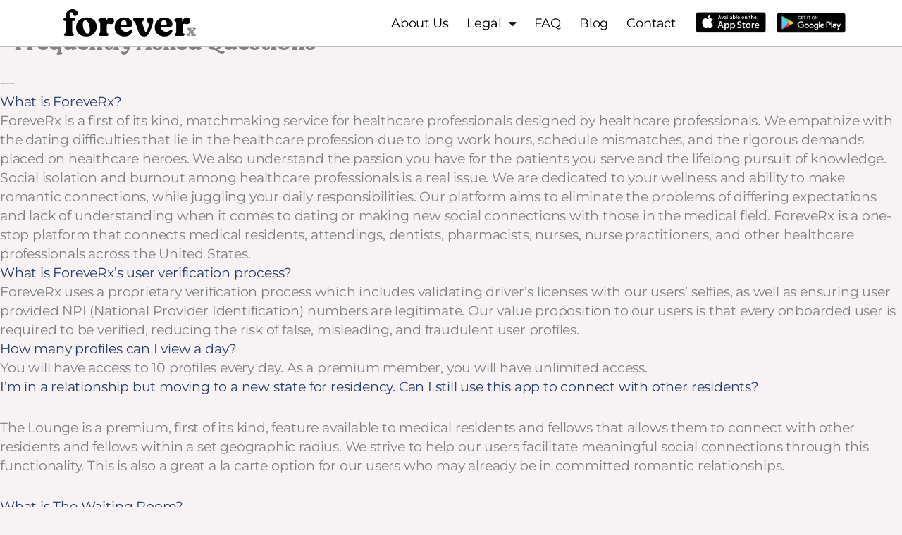

--- FILE ---
content_type: text/html; charset=UTF-8
request_url: https://foreverxapp.com/frequently-asked-questions/
body_size: 13750
content:
<!DOCTYPE html>
<html lang="en-US" prefix="og: https://ogp.me/ns#">
<head>
<meta charset="UTF-8">
<meta name="viewport" content="width=device-width, initial-scale=1">
	<link rel="profile" href="https://gmpg.org/xfn/11"> 
	
<!-- Search Engine Optimization by Rank Math - https://rankmath.com/ -->
<title>ForeveRx App – Frequently Asked Questions (FAQ Guide)</title>
<meta name="description" content="Find answers in ForeveRx App’s frequently asked questions. Explore our comprehensive FAQ guide to better understand our dating platform and features."/>
<meta name="robots" content="index, follow, max-snippet:-1, max-video-preview:-1, max-image-preview:large"/>
<link rel="canonical" href="https://foreverxapp.com/frequently-asked-questions/" />
<meta property="og:locale" content="en_US" />
<meta property="og:type" content="article" />
<meta property="og:title" content="ForeveRx App – Frequently Asked Questions (FAQ Guide)" />
<meta property="og:description" content="Find answers in ForeveRx App’s frequently asked questions. Explore our comprehensive FAQ guide to better understand our dating platform and features." />
<meta property="og:url" content="https://foreverxapp.com/frequently-asked-questions/" />
<meta property="og:site_name" content="Foreverx" />
<meta property="og:updated_time" content="2025-10-14T20:38:54+00:00" />
<meta property="article:published_time" content="2023-09-14T22:56:29+00:00" />
<meta property="article:modified_time" content="2025-10-14T20:38:54+00:00" />
<meta name="twitter:card" content="summary_large_image" />
<meta name="twitter:title" content="ForeveRx App – Frequently Asked Questions (FAQ Guide)" />
<meta name="twitter:description" content="Find answers in ForeveRx App’s frequently asked questions. Explore our comprehensive FAQ guide to better understand our dating platform and features." />
<meta name="twitter:label1" content="Time to read" />
<meta name="twitter:data1" content="2 minutes" />
<script type="application/ld+json" class="rank-math-schema">{"@context":"https://schema.org","@graph":[{"@type":["Person","Organization"],"@id":"https://foreverxapp.com/#person","name":"Foreverx","logo":{"@type":"ImageObject","@id":"https://foreverxapp.com/#logo","url":"https://foreverxapp.com/wp-content/uploads/2020/10/foreverx_logo-1-2-150x52.png","contentUrl":"https://foreverxapp.com/wp-content/uploads/2020/10/foreverx_logo-1-2-150x52.png","caption":"Foreverx","inLanguage":"en-US"},"image":{"@type":"ImageObject","@id":"https://foreverxapp.com/#logo","url":"https://foreverxapp.com/wp-content/uploads/2020/10/foreverx_logo-1-2-150x52.png","contentUrl":"https://foreverxapp.com/wp-content/uploads/2020/10/foreverx_logo-1-2-150x52.png","caption":"Foreverx","inLanguage":"en-US"}},{"@type":"WebSite","@id":"https://foreverxapp.com/#website","url":"https://foreverxapp.com","name":"Foreverx","publisher":{"@id":"https://foreverxapp.com/#person"},"inLanguage":"en-US"},{"@type":"BreadcrumbList","@id":"https://foreverxapp.com/frequently-asked-questions/#breadcrumb","itemListElement":[{"@type":"ListItem","position":"1","item":{"@id":"https://foreverxapp.com","name":"Home"}},{"@type":"ListItem","position":"2","item":{"@id":"https://foreverxapp.com/frequently-asked-questions/","name":"Frequently Asked Questions"}}]},{"@type":"WebPage","@id":"https://foreverxapp.com/frequently-asked-questions/#webpage","url":"https://foreverxapp.com/frequently-asked-questions/","name":"ForeveRx App \u2013 Frequently Asked Questions (FAQ Guide)","datePublished":"2023-09-14T22:56:29+00:00","dateModified":"2025-10-14T20:38:54+00:00","isPartOf":{"@id":"https://foreverxapp.com/#website"},"inLanguage":"en-US","breadcrumb":{"@id":"https://foreverxapp.com/frequently-asked-questions/#breadcrumb"}},{"@type":"Person","@id":"https://foreverxapp.com/author/shivani-shah-2020gmail-com/","name":"Shivani shah","url":"https://foreverxapp.com/author/shivani-shah-2020gmail-com/","image":{"@type":"ImageObject","@id":"https://secure.gravatar.com/avatar/57b5688a4206b0d07bc0147b8c7013a3c49b137de52a47e5d8ef4076e8191983?s=96&amp;d=mm&amp;r=g","url":"https://secure.gravatar.com/avatar/57b5688a4206b0d07bc0147b8c7013a3c49b137de52a47e5d8ef4076e8191983?s=96&amp;d=mm&amp;r=g","caption":"Shivani shah","inLanguage":"en-US"}},{"@type":"Article","headline":"ForeveRx App \u2013 Frequently Asked Questions (FAQ Guide)","keywords":"Frequently Asked Questions","datePublished":"2023-09-14T22:56:29+00:00","dateModified":"2025-10-14T20:38:54+00:00","author":{"@id":"https://foreverxapp.com/author/shivani-shah-2020gmail-com/","name":"Shivani shah"},"publisher":{"@id":"https://foreverxapp.com/#person"},"description":"Find answers in ForeveRx App\u2019s frequently asked questions. Explore our comprehensive FAQ guide to better understand our dating platform and features.","name":"ForeveRx App \u2013 Frequently Asked Questions (FAQ Guide)","@id":"https://foreverxapp.com/frequently-asked-questions/#richSnippet","isPartOf":{"@id":"https://foreverxapp.com/frequently-asked-questions/#webpage"},"inLanguage":"en-US","mainEntityOfPage":{"@id":"https://foreverxapp.com/frequently-asked-questions/#webpage"}}]}</script>
<!-- /Rank Math WordPress SEO plugin -->

<link rel='dns-prefetch' href='//fonts.googleapis.com' />
<link rel="alternate" type="application/rss+xml" title="Foreverx &raquo; Feed" href="https://foreverxapp.com/feed/" />
<link rel="alternate" type="application/rss+xml" title="Foreverx &raquo; Comments Feed" href="https://foreverxapp.com/comments/feed/" />
<link rel="alternate" title="oEmbed (JSON)" type="application/json+oembed" href="https://foreverxapp.com/wp-json/oembed/1.0/embed?url=https%3A%2F%2Fforeverxapp.com%2Ffrequently-asked-questions%2F" />
<link rel="alternate" title="oEmbed (XML)" type="text/xml+oembed" href="https://foreverxapp.com/wp-json/oembed/1.0/embed?url=https%3A%2F%2Fforeverxapp.com%2Ffrequently-asked-questions%2F&#038;format=xml" />
<style id='wp-img-auto-sizes-contain-inline-css'>
img:is([sizes=auto i],[sizes^="auto," i]){contain-intrinsic-size:3000px 1500px}
/*# sourceURL=wp-img-auto-sizes-contain-inline-css */
</style>
<link rel='stylesheet' id='wpo_min-header-0-css' href='https://foreverxapp.com/wp-content/cache/wpo-minify/1764770672/assets/wpo-minify-header-2ebef9c8.min.css' media='all' />
<script src="https://foreverxapp.com/wp-content/cache/wpo-minify/1764770672/assets/wpo-minify-header-f2bd1759.min.js" id="wpo_min-header-1-js"></script>
<link rel="https://api.w.org/" href="https://foreverxapp.com/wp-json/" /><link rel="alternate" title="JSON" type="application/json" href="https://foreverxapp.com/wp-json/wp/v2/pages/25030" /><link rel="EditURI" type="application/rsd+xml" title="RSD" href="https://foreverxapp.com/xmlrpc.php?rsd" />
<meta name="generator" content="WordPress 6.9" />
<link rel='shortlink' href='https://foreverxapp.com/?p=25030' />
<!-- Google Tag Manager -->
<script>(function(w,d,s,l,i){w[l]=w[l]||[];w[l].push({'gtm.start':
new Date().getTime(),event:'gtm.js'});var f=d.getElementsByTagName(s)[0],
j=d.createElement(s),dl=l!='dataLayer'?'&l='+l:'';j.async=true;j.src=
'https://www.googletagmanager.com/gtm.js?id='+i+dl;f.parentNode.insertBefore(j,f);
})(window,document,'script','dataLayer','GTM-TBG7JM3');</script>
<!-- End Google Tag Manager -->
<!--BEGIN: TRACKING CODE MANAGER (v2.5.0) BY INTELLYWP.COM IN HEAD//-->
<meta name="google-site-verification" content="09R05u5JUngrbn57RHqlaVpnvAK5OHPAcAwVdNGoZG4" />
<script type="application/ld+json">
{
  "@context": "https://schema.org",
  "@type": "MobileApplication",
  "name": "ForeveRx - Dating App for Healthcare Professionals",
  "operatingSystem": "Android",
  "applicationCategory": "SocialNetworkingApplication",
  "offers": {
    "@type": "Offer",
    "price": "0.00",
    "priceCurrency": "USD"
  },
  "aggregateRating": {
    "@type": "AggregateRating",
    "ratingValue": "1.6",
    "ratingCount": "35"
  },
  "installUrl": "https://play.google.com/store/apps/details?id=com.foreverx",
  "description": "ForeveRx is the first dating app and social platform exclusively for healthcare professionals, doctors, nurses, and medical students.",
  "screenshot": "https://foreverxapp.com/wp-content/uploads/2023/12/taylor-hernandez-NK-N6coeI5Y-unsplash-1.jpg",
  "publisher": {
    "@type": "Organization",
    "name": "ForeveRx"
  }
}
</script>

<script type="application/ld+json">
{
  "@context": "https://schema.org",
  "@type": "MobileApplication",
  "name": "ForeveRx - Dating App for Healthcare Professionals",
  "operatingSystem": "iOS",
  "applicationCategory": "SocialNetworkingApplication",
  "offers": {
    "@type": "Offer",
    "price": "0.00",
    "priceCurrency": "USD"
  },
  "aggregateRating": {
    "@type": "AggregateRating",
    "ratingValue": "3.0",
    "ratingCount": "6"
  },
  "installUrl": "https://apps.apple.com/us/app/foreverx/id1564340810",
  "description": "ForeveRx is the first dating app and social platform exclusively for healthcare professionals, doctors, nurses, and medical students.",
  "screenshot": "https://foreverxapp.com/wp-content/uploads/2023/12/taylor-hernandez-NK-N6coeI5Y-unsplash-1.jpg",
  "publisher": {
    "@type": "Organization",
    "name": "ForeveRx"
  }
}
</script>
<!--END: https://wordpress.org/plugins/tracking-code-manager IN HEAD//--><meta name="generator" content="Elementor 3.33.0; features: additional_custom_breakpoints; settings: css_print_method-external, google_font-enabled, font_display-swap">
<style>.recentcomments a{display:inline !important;padding:0 !important;margin:0 !important;}</style>			<style>
				.e-con.e-parent:nth-of-type(n+4):not(.e-lazyloaded):not(.e-no-lazyload),
				.e-con.e-parent:nth-of-type(n+4):not(.e-lazyloaded):not(.e-no-lazyload) * {
					background-image: none !important;
				}
				@media screen and (max-height: 1024px) {
					.e-con.e-parent:nth-of-type(n+3):not(.e-lazyloaded):not(.e-no-lazyload),
					.e-con.e-parent:nth-of-type(n+3):not(.e-lazyloaded):not(.e-no-lazyload) * {
						background-image: none !important;
					}
				}
				@media screen and (max-height: 640px) {
					.e-con.e-parent:nth-of-type(n+2):not(.e-lazyloaded):not(.e-no-lazyload),
					.e-con.e-parent:nth-of-type(n+2):not(.e-lazyloaded):not(.e-no-lazyload) * {
						background-image: none !important;
					}
				}
			</style>
			<style class="wpcode-css-snippet">/*.Helping-physicians {
    background: linear-gradient(90.76deg, rgba(244, 127, 112, 0) 1.38%, rgba(244, 127, 112, 0.1218) 21.56%, rgba(244, 127, 112, 0.1512) 72.87%, rgba(244, 127, 112, 0) 103.06%) !important;
}*/


.ast-primary-header-bar.ast-primary-header.main-header-bar.site-header-focus-item {
    display: none;
}

footer#colophon {
    display: none;
}

.elementor-widget-reviews.elementor-review--has-separator .elementor-testimonial__header {
    border-bottom: 0px solid #e1e8ed !important;
}

.elementor-swiper-button.elementor-swiper-button-prev {
    display: none !important;
}

.testimonial{
background: linear-gradient(180deg, #FEE0DC 0%, rgba(255, 220, 232, 0) 74.76%) !important;
}
}

.elementor-slideshow__title {
 display: none;
}

.page-id-104 .elementor-item.menu-link{
	color: #626262 !important;
}

@media only screen and (max-device-width: 767px) {
.elementor-widget-container {
    font-size: 15px !important;
    line-height: 25px !Important;
}
	.entry-content p {
    font-size: 15px;
    line-height: 25px;
}
}</style><link rel="icon" href="https://foreverxapp.com/wp-content/uploads/2023/09/ForeverX-Logo.png" sizes="32x32" />
<link rel="icon" href="https://foreverxapp.com/wp-content/uploads/2023/09/ForeverX-Logo.png" sizes="192x192" />
<link rel="apple-touch-icon" href="https://foreverxapp.com/wp-content/uploads/2023/09/ForeverX-Logo.png" />
<meta name="msapplication-TileImage" content="https://foreverxapp.com/wp-content/uploads/2023/09/ForeverX-Logo.png" />
		<style id="wp-custom-css">
			body, body p, .elementor-25030 .elementor-element.elementor-element-9b58640 .elementor-tab-content {
    font-family: 'Montserrat';
    letter-spacing: -.01em;
    font-size: 1.1em;
    line-height: 140%;
}

#menu-1-95456f6 > li.menu-item.menu-item-type-custom.menu-item-object-custom.menu-item-has-children:hover > ul {
    display: block;
}

.elementor-nav-menu--main .elementor-nav-menu ul {
    width: auto;
}

@media (max-width: 767px) {
.elementor-nav-menu--dropdown-mobile .elementor-nav-menu--main {
        display: none;
    }
	.elementor-nav-menu--dropdown-mobile .elementor-nav-menu--dropdown, .elementor-menu-toggle.elementor-active {
    display: block !important;
	}
}

#menu-1-95456f6 > li.menu-item.menu-item-type-custom.menu-item-object-custom.menu-item-has-children {
  cursor: pointer !important;
}

/* Removes Roboto Slab from text heavy pages  and top nav */
.elementor-widget-container, .elementor-26340 .elementor-element.elementor-element-95456f6 .elementor-nav-menu--dropdown .elementor-item, .elementor-26340 .elementor-element.elementor-element-95456f6 .elementor-nav-menu--dropdown .elementor-sub-item {
    font-family: 'Montserrat' !important;
}

h1, h2, h3, h4, h5, .elementor-heading-title, .elementor-25030 .elementor-element.elementor-element-9b58640 .elementor-accordion-title, .elementor-kit-24369 h2, #main > div h2 a, #post-28501 .elementor-widget-heading > div > h3 > a {
	font-family: 'Moranga' !important;
}

#page-id-104 .elementor-item.menu-link {color: var(--e-global-color-astglobalcolor0) !important;}

.elementor-25030 .elementor-element.elementor-element-9b58640 .elementor-accordion-title {font-size:22px;}

h3, .entry-content h3 {font-size: 1.4em !important;}

#post-24479 .elementor-element.elementor-element-f83c4f2.elementor-widget.elementor-widget-text-editor.animated.fadeInRight > div > h2 {
    color: white;
	    font-size: 3.125rem;
}

#page .elementor-element-4c40e71 > div > div > div > p {font-size:12px;}

.entry-header.ast-blog-single-element.ast-blog-meta-container {display:none;}

@media (max-width: 768px) {
	#post-24479 .elementor-element-08971da > div > div > div > h2, #post-24479 .elementor-element.elementor-element-f83c4f2.elementor-widget.elementor-widget-text-editor.animated.fadeInRight > div > h2, h2, .entry-content h2 {
    font-size: 38px;
} 
	
.elementor-element.elementor-element-d1a10d3.elementor-widget.elementor-widget-heading h3, h3 {
    font-size: 28px !important;
    line-height: 34px !important;
}
	
	#post-28044 {margin-top:70px;}
	
/* add padding (left/right) to text heavy pages on mobile */

	.elementor-2 .elementor-element.elementor-element-7633eaae>.elementor-element-populated {padding-left:20px !important;padding-right:20px !important;}	
	
/* mobile tweaks for top nav dl buttons */	
	
#menu-2-95456f6 .app_store_dl .elementor-item.menu-link, #menu-2-95456f6 .google_dl .elementor-item.menu-link {margin: 0px auto 20px auto !important;
	border-radius: 8px;}	
	
#menu-2-95456f6 .google_dl .elementor-item.menu-link {margin-bottom: 40px !important;}	

}

/* GLOBAL CHANGES */

.fadeInLeft, .fadeInRight, .zoomIn {animation: none !important;}

body { word-wrap: break-word;}

.ast-row {margin-top:60px}

.elementor-25400 .elementor-element.elementor-element-91f3084 {text-align:left !important;}

.app_store_dl .elementor-item.menu-link {
    display: block;
    background: url(https://foreverxapp.com/wp-content/uploads/2023/09/App-Store.png) no-repeat;
    background-size: cover;
    width: 100px;
    height: 30px;
    top: 7px;
    text-indent: -9999px;
	margin: 0px 15px !important;
}

.google_dl .elementor-item.menu-link {
    display: block;
    background: url(https://foreverxapp.com/wp-content/uploads/2023/09/Google-play.png) no-repeat;
    background-size: cover;
    width: 98px;
    height: 30px;
    top: 7px;
    text-indent: -9999px;
}

.elementor-nav-menu--main .elementor-nav-menu a {
    padding-left: 13px;
    padding-right: 13px;
}

    #bloggyblog .elementor-section-height-default > div > div > div > div > div > h3,     #bloggyblog .elementor-section-height-default > div > div > div > div > div > h4 {
    font-size:30px !important;
    }

.elementor-nav-menu {
  z-index: 9999 !important;
}

/* Force dropdown menu to display on hover */
.elementor-nav-menu--dropdown-mobile .elementor-nav-menu--dropdown {
  display: none; /* Hide by default */
}

.elementor-nav-menu--item:hover .elementor-nav-menu--dropdown, #menu-1-95456f6 > li.menu-item.menu-item-type-custom.menu-item-object-custom.menu-item-has-children.menu-item-26552 > a:hover .elementor-nav-menu--dropdown {
  display: block !important; /* Force display:block on hover */
}		</style>
		<style id='global-styles-inline-css'>
:root{--wp--preset--aspect-ratio--square: 1;--wp--preset--aspect-ratio--4-3: 4/3;--wp--preset--aspect-ratio--3-4: 3/4;--wp--preset--aspect-ratio--3-2: 3/2;--wp--preset--aspect-ratio--2-3: 2/3;--wp--preset--aspect-ratio--16-9: 16/9;--wp--preset--aspect-ratio--9-16: 9/16;--wp--preset--color--black: #000000;--wp--preset--color--cyan-bluish-gray: #abb8c3;--wp--preset--color--white: #ffffff;--wp--preset--color--pale-pink: #f78da7;--wp--preset--color--vivid-red: #cf2e2e;--wp--preset--color--luminous-vivid-orange: #ff6900;--wp--preset--color--luminous-vivid-amber: #fcb900;--wp--preset--color--light-green-cyan: #7bdcb5;--wp--preset--color--vivid-green-cyan: #00d084;--wp--preset--color--pale-cyan-blue: #8ed1fc;--wp--preset--color--vivid-cyan-blue: #0693e3;--wp--preset--color--vivid-purple: #9b51e0;--wp--preset--color--ast-global-color-0: var(--ast-global-color-0);--wp--preset--color--ast-global-color-1: var(--ast-global-color-1);--wp--preset--color--ast-global-color-2: var(--ast-global-color-2);--wp--preset--color--ast-global-color-3: var(--ast-global-color-3);--wp--preset--color--ast-global-color-4: var(--ast-global-color-4);--wp--preset--color--ast-global-color-5: var(--ast-global-color-5);--wp--preset--color--ast-global-color-6: var(--ast-global-color-6);--wp--preset--color--ast-global-color-7: var(--ast-global-color-7);--wp--preset--color--ast-global-color-8: var(--ast-global-color-8);--wp--preset--gradient--vivid-cyan-blue-to-vivid-purple: linear-gradient(135deg,rgb(6,147,227) 0%,rgb(155,81,224) 100%);--wp--preset--gradient--light-green-cyan-to-vivid-green-cyan: linear-gradient(135deg,rgb(122,220,180) 0%,rgb(0,208,130) 100%);--wp--preset--gradient--luminous-vivid-amber-to-luminous-vivid-orange: linear-gradient(135deg,rgb(252,185,0) 0%,rgb(255,105,0) 100%);--wp--preset--gradient--luminous-vivid-orange-to-vivid-red: linear-gradient(135deg,rgb(255,105,0) 0%,rgb(207,46,46) 100%);--wp--preset--gradient--very-light-gray-to-cyan-bluish-gray: linear-gradient(135deg,rgb(238,238,238) 0%,rgb(169,184,195) 100%);--wp--preset--gradient--cool-to-warm-spectrum: linear-gradient(135deg,rgb(74,234,220) 0%,rgb(151,120,209) 20%,rgb(207,42,186) 40%,rgb(238,44,130) 60%,rgb(251,105,98) 80%,rgb(254,248,76) 100%);--wp--preset--gradient--blush-light-purple: linear-gradient(135deg,rgb(255,206,236) 0%,rgb(152,150,240) 100%);--wp--preset--gradient--blush-bordeaux: linear-gradient(135deg,rgb(254,205,165) 0%,rgb(254,45,45) 50%,rgb(107,0,62) 100%);--wp--preset--gradient--luminous-dusk: linear-gradient(135deg,rgb(255,203,112) 0%,rgb(199,81,192) 50%,rgb(65,88,208) 100%);--wp--preset--gradient--pale-ocean: linear-gradient(135deg,rgb(255,245,203) 0%,rgb(182,227,212) 50%,rgb(51,167,181) 100%);--wp--preset--gradient--electric-grass: linear-gradient(135deg,rgb(202,248,128) 0%,rgb(113,206,126) 100%);--wp--preset--gradient--midnight: linear-gradient(135deg,rgb(2,3,129) 0%,rgb(40,116,252) 100%);--wp--preset--font-size--small: 13px;--wp--preset--font-size--medium: 20px;--wp--preset--font-size--large: 36px;--wp--preset--font-size--x-large: 42px;--wp--preset--spacing--20: 0.44rem;--wp--preset--spacing--30: 0.67rem;--wp--preset--spacing--40: 1rem;--wp--preset--spacing--50: 1.5rem;--wp--preset--spacing--60: 2.25rem;--wp--preset--spacing--70: 3.38rem;--wp--preset--spacing--80: 5.06rem;--wp--preset--shadow--natural: 6px 6px 9px rgba(0, 0, 0, 0.2);--wp--preset--shadow--deep: 12px 12px 50px rgba(0, 0, 0, 0.4);--wp--preset--shadow--sharp: 6px 6px 0px rgba(0, 0, 0, 0.2);--wp--preset--shadow--outlined: 6px 6px 0px -3px rgb(255, 255, 255), 6px 6px rgb(0, 0, 0);--wp--preset--shadow--crisp: 6px 6px 0px rgb(0, 0, 0);}:root { --wp--style--global--content-size: var(--wp--custom--ast-content-width-size);--wp--style--global--wide-size: var(--wp--custom--ast-wide-width-size); }:where(body) { margin: 0; }.wp-site-blocks > .alignleft { float: left; margin-right: 2em; }.wp-site-blocks > .alignright { float: right; margin-left: 2em; }.wp-site-blocks > .aligncenter { justify-content: center; margin-left: auto; margin-right: auto; }:where(.wp-site-blocks) > * { margin-block-start: 24px; margin-block-end: 0; }:where(.wp-site-blocks) > :first-child { margin-block-start: 0; }:where(.wp-site-blocks) > :last-child { margin-block-end: 0; }:root { --wp--style--block-gap: 24px; }:root :where(.is-layout-flow) > :first-child{margin-block-start: 0;}:root :where(.is-layout-flow) > :last-child{margin-block-end: 0;}:root :where(.is-layout-flow) > *{margin-block-start: 24px;margin-block-end: 0;}:root :where(.is-layout-constrained) > :first-child{margin-block-start: 0;}:root :where(.is-layout-constrained) > :last-child{margin-block-end: 0;}:root :where(.is-layout-constrained) > *{margin-block-start: 24px;margin-block-end: 0;}:root :where(.is-layout-flex){gap: 24px;}:root :where(.is-layout-grid){gap: 24px;}.is-layout-flow > .alignleft{float: left;margin-inline-start: 0;margin-inline-end: 2em;}.is-layout-flow > .alignright{float: right;margin-inline-start: 2em;margin-inline-end: 0;}.is-layout-flow > .aligncenter{margin-left: auto !important;margin-right: auto !important;}.is-layout-constrained > .alignleft{float: left;margin-inline-start: 0;margin-inline-end: 2em;}.is-layout-constrained > .alignright{float: right;margin-inline-start: 2em;margin-inline-end: 0;}.is-layout-constrained > .aligncenter{margin-left: auto !important;margin-right: auto !important;}.is-layout-constrained > :where(:not(.alignleft):not(.alignright):not(.alignfull)){max-width: var(--wp--style--global--content-size);margin-left: auto !important;margin-right: auto !important;}.is-layout-constrained > .alignwide{max-width: var(--wp--style--global--wide-size);}body .is-layout-flex{display: flex;}.is-layout-flex{flex-wrap: wrap;align-items: center;}.is-layout-flex > :is(*, div){margin: 0;}body .is-layout-grid{display: grid;}.is-layout-grid > :is(*, div){margin: 0;}body{padding-top: 0px;padding-right: 0px;padding-bottom: 0px;padding-left: 0px;}a:where(:not(.wp-element-button)){text-decoration: none;}:root :where(.wp-element-button, .wp-block-button__link){background-color: #32373c;border-width: 0;color: #fff;font-family: inherit;font-size: inherit;font-style: inherit;font-weight: inherit;letter-spacing: inherit;line-height: inherit;padding-top: calc(0.667em + 2px);padding-right: calc(1.333em + 2px);padding-bottom: calc(0.667em + 2px);padding-left: calc(1.333em + 2px);text-decoration: none;text-transform: inherit;}.has-black-color{color: var(--wp--preset--color--black) !important;}.has-cyan-bluish-gray-color{color: var(--wp--preset--color--cyan-bluish-gray) !important;}.has-white-color{color: var(--wp--preset--color--white) !important;}.has-pale-pink-color{color: var(--wp--preset--color--pale-pink) !important;}.has-vivid-red-color{color: var(--wp--preset--color--vivid-red) !important;}.has-luminous-vivid-orange-color{color: var(--wp--preset--color--luminous-vivid-orange) !important;}.has-luminous-vivid-amber-color{color: var(--wp--preset--color--luminous-vivid-amber) !important;}.has-light-green-cyan-color{color: var(--wp--preset--color--light-green-cyan) !important;}.has-vivid-green-cyan-color{color: var(--wp--preset--color--vivid-green-cyan) !important;}.has-pale-cyan-blue-color{color: var(--wp--preset--color--pale-cyan-blue) !important;}.has-vivid-cyan-blue-color{color: var(--wp--preset--color--vivid-cyan-blue) !important;}.has-vivid-purple-color{color: var(--wp--preset--color--vivid-purple) !important;}.has-ast-global-color-0-color{color: var(--wp--preset--color--ast-global-color-0) !important;}.has-ast-global-color-1-color{color: var(--wp--preset--color--ast-global-color-1) !important;}.has-ast-global-color-2-color{color: var(--wp--preset--color--ast-global-color-2) !important;}.has-ast-global-color-3-color{color: var(--wp--preset--color--ast-global-color-3) !important;}.has-ast-global-color-4-color{color: var(--wp--preset--color--ast-global-color-4) !important;}.has-ast-global-color-5-color{color: var(--wp--preset--color--ast-global-color-5) !important;}.has-ast-global-color-6-color{color: var(--wp--preset--color--ast-global-color-6) !important;}.has-ast-global-color-7-color{color: var(--wp--preset--color--ast-global-color-7) !important;}.has-ast-global-color-8-color{color: var(--wp--preset--color--ast-global-color-8) !important;}.has-black-background-color{background-color: var(--wp--preset--color--black) !important;}.has-cyan-bluish-gray-background-color{background-color: var(--wp--preset--color--cyan-bluish-gray) !important;}.has-white-background-color{background-color: var(--wp--preset--color--white) !important;}.has-pale-pink-background-color{background-color: var(--wp--preset--color--pale-pink) !important;}.has-vivid-red-background-color{background-color: var(--wp--preset--color--vivid-red) !important;}.has-luminous-vivid-orange-background-color{background-color: var(--wp--preset--color--luminous-vivid-orange) !important;}.has-luminous-vivid-amber-background-color{background-color: var(--wp--preset--color--luminous-vivid-amber) !important;}.has-light-green-cyan-background-color{background-color: var(--wp--preset--color--light-green-cyan) !important;}.has-vivid-green-cyan-background-color{background-color: var(--wp--preset--color--vivid-green-cyan) !important;}.has-pale-cyan-blue-background-color{background-color: var(--wp--preset--color--pale-cyan-blue) !important;}.has-vivid-cyan-blue-background-color{background-color: var(--wp--preset--color--vivid-cyan-blue) !important;}.has-vivid-purple-background-color{background-color: var(--wp--preset--color--vivid-purple) !important;}.has-ast-global-color-0-background-color{background-color: var(--wp--preset--color--ast-global-color-0) !important;}.has-ast-global-color-1-background-color{background-color: var(--wp--preset--color--ast-global-color-1) !important;}.has-ast-global-color-2-background-color{background-color: var(--wp--preset--color--ast-global-color-2) !important;}.has-ast-global-color-3-background-color{background-color: var(--wp--preset--color--ast-global-color-3) !important;}.has-ast-global-color-4-background-color{background-color: var(--wp--preset--color--ast-global-color-4) !important;}.has-ast-global-color-5-background-color{background-color: var(--wp--preset--color--ast-global-color-5) !important;}.has-ast-global-color-6-background-color{background-color: var(--wp--preset--color--ast-global-color-6) !important;}.has-ast-global-color-7-background-color{background-color: var(--wp--preset--color--ast-global-color-7) !important;}.has-ast-global-color-8-background-color{background-color: var(--wp--preset--color--ast-global-color-8) !important;}.has-black-border-color{border-color: var(--wp--preset--color--black) !important;}.has-cyan-bluish-gray-border-color{border-color: var(--wp--preset--color--cyan-bluish-gray) !important;}.has-white-border-color{border-color: var(--wp--preset--color--white) !important;}.has-pale-pink-border-color{border-color: var(--wp--preset--color--pale-pink) !important;}.has-vivid-red-border-color{border-color: var(--wp--preset--color--vivid-red) !important;}.has-luminous-vivid-orange-border-color{border-color: var(--wp--preset--color--luminous-vivid-orange) !important;}.has-luminous-vivid-amber-border-color{border-color: var(--wp--preset--color--luminous-vivid-amber) !important;}.has-light-green-cyan-border-color{border-color: var(--wp--preset--color--light-green-cyan) !important;}.has-vivid-green-cyan-border-color{border-color: var(--wp--preset--color--vivid-green-cyan) !important;}.has-pale-cyan-blue-border-color{border-color: var(--wp--preset--color--pale-cyan-blue) !important;}.has-vivid-cyan-blue-border-color{border-color: var(--wp--preset--color--vivid-cyan-blue) !important;}.has-vivid-purple-border-color{border-color: var(--wp--preset--color--vivid-purple) !important;}.has-ast-global-color-0-border-color{border-color: var(--wp--preset--color--ast-global-color-0) !important;}.has-ast-global-color-1-border-color{border-color: var(--wp--preset--color--ast-global-color-1) !important;}.has-ast-global-color-2-border-color{border-color: var(--wp--preset--color--ast-global-color-2) !important;}.has-ast-global-color-3-border-color{border-color: var(--wp--preset--color--ast-global-color-3) !important;}.has-ast-global-color-4-border-color{border-color: var(--wp--preset--color--ast-global-color-4) !important;}.has-ast-global-color-5-border-color{border-color: var(--wp--preset--color--ast-global-color-5) !important;}.has-ast-global-color-6-border-color{border-color: var(--wp--preset--color--ast-global-color-6) !important;}.has-ast-global-color-7-border-color{border-color: var(--wp--preset--color--ast-global-color-7) !important;}.has-ast-global-color-8-border-color{border-color: var(--wp--preset--color--ast-global-color-8) !important;}.has-vivid-cyan-blue-to-vivid-purple-gradient-background{background: var(--wp--preset--gradient--vivid-cyan-blue-to-vivid-purple) !important;}.has-light-green-cyan-to-vivid-green-cyan-gradient-background{background: var(--wp--preset--gradient--light-green-cyan-to-vivid-green-cyan) !important;}.has-luminous-vivid-amber-to-luminous-vivid-orange-gradient-background{background: var(--wp--preset--gradient--luminous-vivid-amber-to-luminous-vivid-orange) !important;}.has-luminous-vivid-orange-to-vivid-red-gradient-background{background: var(--wp--preset--gradient--luminous-vivid-orange-to-vivid-red) !important;}.has-very-light-gray-to-cyan-bluish-gray-gradient-background{background: var(--wp--preset--gradient--very-light-gray-to-cyan-bluish-gray) !important;}.has-cool-to-warm-spectrum-gradient-background{background: var(--wp--preset--gradient--cool-to-warm-spectrum) !important;}.has-blush-light-purple-gradient-background{background: var(--wp--preset--gradient--blush-light-purple) !important;}.has-blush-bordeaux-gradient-background{background: var(--wp--preset--gradient--blush-bordeaux) !important;}.has-luminous-dusk-gradient-background{background: var(--wp--preset--gradient--luminous-dusk) !important;}.has-pale-ocean-gradient-background{background: var(--wp--preset--gradient--pale-ocean) !important;}.has-electric-grass-gradient-background{background: var(--wp--preset--gradient--electric-grass) !important;}.has-midnight-gradient-background{background: var(--wp--preset--gradient--midnight) !important;}.has-small-font-size{font-size: var(--wp--preset--font-size--small) !important;}.has-medium-font-size{font-size: var(--wp--preset--font-size--medium) !important;}.has-large-font-size{font-size: var(--wp--preset--font-size--large) !important;}.has-x-large-font-size{font-size: var(--wp--preset--font-size--x-large) !important;}
/*# sourceURL=global-styles-inline-css */
</style>
</head>

<body itemtype='https://schema.org/WebPage' itemscope='itemscope' class="wp-singular page-template-default page page-id-25030 wp-custom-logo wp-embed-responsive wp-theme-astra ast-desktop ast-page-builder-template ast-no-sidebar astra-4.11.15 group-blog ast-single-post ast-inherit-site-logo-transparent ast-hfb-header ast-normal-title-enabled elementor-default elementor-kit-24369">
<!-- Google Tag Manager (noscript) -->
<noscript><iframe src="https://www.googletagmanager.com/ns.html?id=GTM-TBG7JM3"
height="0" width="0" style="display:none;visibility:hidden"></iframe></noscript>
<!-- End Google Tag Manager (noscript) -->
<a
	class="skip-link screen-reader-text"
	href="#content">
		Skip to content</a>

<div
class="hfeed site" id="page">
			<header data-elementor-type="header" data-elementor-id="26340" class="elementor elementor-26340 elementor-location-header" data-elementor-post-type="elementor_library">
					<section class="elementor-section elementor-top-section elementor-element elementor-element-6d66879 header elementor-section-content-middle elementor-section-boxed elementor-section-height-default elementor-section-height-default" data-id="6d66879" data-element_type="section" data-settings="{&quot;background_background&quot;:&quot;classic&quot;}">
							<div class="elementor-background-overlay"></div>
							<div class="elementor-container elementor-column-gap-default">
					<div class="elementor-column elementor-col-50 elementor-top-column elementor-element elementor-element-d1f755c" data-id="d1f755c" data-element_type="column">
			<div class="elementor-widget-wrap elementor-element-populated">
						<div class="elementor-element elementor-element-ed94dac elementor-widget elementor-widget-image" data-id="ed94dac" data-element_type="widget" data-widget_type="image.default">
				<div class="elementor-widget-container">
																<a href="https://foreverxapp.com/">
							<img width="188" height="40" src="https://foreverxapp.com/wp-content/uploads/2023/12/foreverx_logo-1-1.png" class="attachment-full size-full wp-image-26261" alt="ForeveRx" />								</a>
															</div>
				</div>
					</div>
		</div>
				<div class="elementor-column elementor-col-50 elementor-top-column elementor-element elementor-element-5f0763d" data-id="5f0763d" data-element_type="column">
			<div class="elementor-widget-wrap elementor-element-populated">
						<div class="elementor-element elementor-element-95456f6 elementor-nav-menu__align-end elementor-nav-menu--dropdown-mobile elementor-nav-menu__text-align-center elementor-nav-menu--stretch elementor-nav-menu--toggle elementor-nav-menu--burger elementor-widget elementor-widget-nav-menu" data-id="95456f6" data-element_type="widget" data-settings="{&quot;full_width&quot;:&quot;stretch&quot;,&quot;layout&quot;:&quot;horizontal&quot;,&quot;submenu_icon&quot;:{&quot;value&quot;:&quot;&lt;i class=\&quot;fas fa-caret-down\&quot; aria-hidden=\&quot;true\&quot;&gt;&lt;\/i&gt;&quot;,&quot;library&quot;:&quot;fa-solid&quot;},&quot;toggle&quot;:&quot;burger&quot;}" data-widget_type="nav-menu.default">
				<div class="elementor-widget-container">
								<nav aria-label="Menu" class="elementor-nav-menu--main elementor-nav-menu__container elementor-nav-menu--layout-horizontal e--pointer-underline e--animation-fade">
				<ul id="menu-1-95456f6" class="elementor-nav-menu"><li class="menu-item menu-item-type-post_type menu-item-object-page menu-item-26553"><a href="https://foreverxapp.com/about/" title="About ForeveRx" class="elementor-item menu-link">About Us</a></li>
<li class="menu-item menu-item-type-custom menu-item-object-custom menu-item-has-children menu-item-25979"><a aria-expanded="false" href="#" class="elementor-item elementor-item-anchor menu-link">Legal</a>
<ul class="sub-menu elementor-nav-menu--dropdown">
	<li class="menu-item menu-item-type-post_type menu-item-object-page menu-item-25955"><a href="https://foreverxapp.com/terms-of-use/" class="elementor-sub-item menu-link">Terms of Use</a></li>
	<li class="menu-item menu-item-type-post_type menu-item-object-page menu-item-25956"><a href="https://foreverxapp.com/privacy-policy/" class="elementor-sub-item menu-link">Privacy Policy</a></li>
	<li class="menu-item menu-item-type-post_type menu-item-object-page menu-item-25957"><a href="https://foreverxapp.com/community-guidelines/" class="elementor-sub-item menu-link">Community Guidelines</a></li>
	<li class="menu-item menu-item-type-post_type menu-item-object-page menu-item-25958"><a href="https://foreverxapp.com/copyright-policy/" class="elementor-sub-item menu-link">Copyright Policy</a></li>
	<li class="menu-item menu-item-type-post_type menu-item-object-page menu-item-25959"><a href="https://foreverxapp.com/mobile-eula/" class="elementor-sub-item menu-link">Mobile EULA</a></li>
	<li class="menu-item menu-item-type-post_type menu-item-object-page menu-item-25960"><a href="https://foreverxapp.com/safety-guidelines/" class="elementor-sub-item menu-link">Safety Guidelines</a></li>
</ul>
</li>
<li class="menu-item menu-item-type-post_type menu-item-object-page current-menu-item page_item page-item-25030 current_page_item menu-item-25184"><a href="https://foreverxapp.com/frequently-asked-questions/" aria-current="page" title="Frequently Asked Questions" class="elementor-item elementor-item-active menu-link">FAQ</a></li>
<li class="menu-item menu-item-type-post_type menu-item-object-page menu-item-29703"><a href="https://foreverxapp.com/press/" class="elementor-item menu-link">Blog</a></li>
<li class="menu-item menu-item-type-post_type menu-item-object-page menu-item-24508"><a href="https://foreverxapp.com/contact/" title="Contact ForeverX App" class="elementor-item menu-link">Contact</a></li>
<li class="app_store_dl menu-item menu-item-type-custom menu-item-object-custom menu-item-28254"><a href="https://apps.apple.com/us/app/foreverx/id1564340810" class="elementor-item menu-link">Download on App Store</a></li>
<li class="google_dl menu-item menu-item-type-custom menu-item-object-custom menu-item-28255"><a href="https://play.google.com/store/apps/details?id=com.foreverx&#038;referrer=utm_source%3Dadfire%26utm_medium%3Dprogrammatic%26utm_campaign%3Dapp" class="elementor-item menu-link">Get it on Google Play</a></li>
</ul>			</nav>
					<div class="elementor-menu-toggle" role="button" tabindex="0" aria-label="Menu Toggle" aria-expanded="false">
			<i aria-hidden="true" role="presentation" class="elementor-menu-toggle__icon--open eicon-menu-bar"></i><i aria-hidden="true" role="presentation" class="elementor-menu-toggle__icon--close eicon-close"></i>		</div>
					<nav class="elementor-nav-menu--dropdown elementor-nav-menu__container" aria-hidden="true">
				<ul id="menu-2-95456f6" class="elementor-nav-menu"><li class="menu-item menu-item-type-post_type menu-item-object-page menu-item-26553"><a href="https://foreverxapp.com/about/" title="About ForeveRx" class="elementor-item menu-link" tabindex="-1">About Us</a></li>
<li class="menu-item menu-item-type-custom menu-item-object-custom menu-item-has-children menu-item-25979"><a aria-expanded="false" href="#" class="elementor-item elementor-item-anchor menu-link" tabindex="-1">Legal</a>
<ul class="sub-menu elementor-nav-menu--dropdown">
	<li class="menu-item menu-item-type-post_type menu-item-object-page menu-item-25955"><a href="https://foreverxapp.com/terms-of-use/" class="elementor-sub-item menu-link" tabindex="-1">Terms of Use</a></li>
	<li class="menu-item menu-item-type-post_type menu-item-object-page menu-item-25956"><a href="https://foreverxapp.com/privacy-policy/" class="elementor-sub-item menu-link" tabindex="-1">Privacy Policy</a></li>
	<li class="menu-item menu-item-type-post_type menu-item-object-page menu-item-25957"><a href="https://foreverxapp.com/community-guidelines/" class="elementor-sub-item menu-link" tabindex="-1">Community Guidelines</a></li>
	<li class="menu-item menu-item-type-post_type menu-item-object-page menu-item-25958"><a href="https://foreverxapp.com/copyright-policy/" class="elementor-sub-item menu-link" tabindex="-1">Copyright Policy</a></li>
	<li class="menu-item menu-item-type-post_type menu-item-object-page menu-item-25959"><a href="https://foreverxapp.com/mobile-eula/" class="elementor-sub-item menu-link" tabindex="-1">Mobile EULA</a></li>
	<li class="menu-item menu-item-type-post_type menu-item-object-page menu-item-25960"><a href="https://foreverxapp.com/safety-guidelines/" class="elementor-sub-item menu-link" tabindex="-1">Safety Guidelines</a></li>
</ul>
</li>
<li class="menu-item menu-item-type-post_type menu-item-object-page current-menu-item page_item page-item-25030 current_page_item menu-item-25184"><a href="https://foreverxapp.com/frequently-asked-questions/" aria-current="page" title="Frequently Asked Questions" class="elementor-item elementor-item-active menu-link" tabindex="-1">FAQ</a></li>
<li class="menu-item menu-item-type-post_type menu-item-object-page menu-item-29703"><a href="https://foreverxapp.com/press/" class="elementor-item menu-link" tabindex="-1">Blog</a></li>
<li class="menu-item menu-item-type-post_type menu-item-object-page menu-item-24508"><a href="https://foreverxapp.com/contact/" title="Contact ForeverX App" class="elementor-item menu-link" tabindex="-1">Contact</a></li>
<li class="app_store_dl menu-item menu-item-type-custom menu-item-object-custom menu-item-28254"><a href="https://apps.apple.com/us/app/foreverx/id1564340810" class="elementor-item menu-link" tabindex="-1">Download on App Store</a></li>
<li class="google_dl menu-item menu-item-type-custom menu-item-object-custom menu-item-28255"><a href="https://play.google.com/store/apps/details?id=com.foreverx&#038;referrer=utm_source%3Dadfire%26utm_medium%3Dprogrammatic%26utm_campaign%3Dapp" class="elementor-item menu-link" tabindex="-1">Get it on Google Play</a></li>
</ul>			</nav>
						</div>
				</div>
					</div>
		</div>
					</div>
		</section>
				</header>
			<div id="content" class="site-content">
		<div class="ast-container">
		

	<div id="primary" class="content-area primary">

		
					<main id="main" class="site-main">
				<article
class="post-25030 page type-page status-publish ast-article-single" id="post-25030" itemtype="https://schema.org/CreativeWork" itemscope="itemscope">
	
				<header class="entry-header ">
				<h1 class="entry-title" itemprop="headline">Frequently Asked Questions</h1>			</header> <!-- .entry-header -->
		
<div class="entry-content clear"
	itemprop="text">

	
	<h1>FAQ’s (Frequently Asked Questions)</h1>
<p><a tabindex="0">What is ForeveRx?</a><br />
ForeveRx is a first of its kind, matchmaking service for healthcare professionals designed by healthcare professionals. We empathize with the dating difficulties that lie in the healthcare profession due to long work hours, schedule mismatches, and the rigorous demands placed on healthcare heroes. We also understand the passion you have for the patients you serve and the lifelong pursuit of knowledge. Social isolation and burnout among healthcare professionals is a real issue. We are dedicated to your wellness and ability to make romantic connections, while juggling your daily responsibilities. Our platform aims to eliminate the problems of differing expectations and lack of understanding when it comes to dating or making new social connections with those in the medical field. ForeveRx is a one-stop platform that connects medical residents, attendings, dentists, pharmacists, nurses, nurse practitioners, and other healthcare professionals across the United States.<br />
<a tabindex="0">What is ForeveRx’s user verification process?</a><br />
ForeveRx uses a proprietary verification process which includes validating driver’s licenses with our users’ selfies, as well as ensuring user provided NPI (National Provider Identification) numbers are legitimate. Our value proposition to our users is that every onboarded user is required to be verified, reducing the risk of false, misleading, and fraudulent user profiles.<br />
<a tabindex="0">How many profiles can I view a day?</a><br />
You will have access to 10 profiles every day. As a premium member, you will have unlimited access.<br />
<a tabindex="0">I’m in a relationship but moving to a new state for residency. Can I still use this app to connect with other residents?</a></p>
<p>The Lounge is a premium, first of its kind, feature available to medical residents and fellows that allows them to connect with other residents and fellows within a set geographic radius. We strive to help our users facilitate meaningful social connections through this functionality. This is also a great a la carte option for our users who may already be in committed romantic relationships.</p>
<p><a tabindex="0">What is The Waiting Room?</a><br />
The Waiting Room is a premium feature available to all ForeveRx paid subscribers which allows them to see who has liked their profiles already, in an easy and convenient screen.<br />
<a tabindex="0">Why am I not seeing any profiles near me?</a><br />
We are rapidly expanding our user base across the United States. If you are open to long-distance dating, you can also benefit from ForeveRx, irrespective of your present location. Stay tuned for more news as our nationwide userbase continues to grow.<br />
<a tabindex="0">What does the syringe represent on a user’s profile?</a><br />
A filled syringe on a user’s profile means they have been fully vaccinated. An empty syringe means they have not been vaccinated. If you do not see a syringe on the profile, this user has elected to not divulge this information.</p>

	
	
</div><!-- .entry-content .clear -->

	
	
</article><!-- #post-## -->

			</main><!-- #main -->
			
		
	</div><!-- #primary -->


	</div> <!-- ast-container -->
	</div><!-- #content -->
		<footer data-elementor-type="footer" data-elementor-id="24520" class="elementor elementor-24520 elementor-location-footer" data-elementor-post-type="elementor_library">
					<section class="elementor-section elementor-top-section elementor-element elementor-element-f7b5864 elementor-section-boxed elementor-section-height-default elementor-section-height-default" data-id="f7b5864" data-element_type="section" data-settings="{&quot;background_background&quot;:&quot;classic&quot;}">
						<div class="elementor-container elementor-column-gap-default">
					<div class="elementor-column elementor-col-33 elementor-top-column elementor-element elementor-element-3b8fc46" data-id="3b8fc46" data-element_type="column">
			<div class="elementor-widget-wrap elementor-element-populated">
						<div class="elementor-element elementor-element-8e86448 elementor-widget elementor-widget-heading" data-id="8e86448" data-element_type="widget" data-widget_type="heading.default">
				<div class="elementor-widget-container">
					<h3 class="elementor-heading-title elementor-size-default">Join us now on</h3>				</div>
				</div>
					</div>
		</div>
				<div class="elementor-column elementor-col-33 elementor-top-column elementor-element elementor-element-0dc1757" data-id="0dc1757" data-element_type="column">
			<div class="elementor-widget-wrap elementor-element-populated">
						<div class="elementor-element elementor-element-bef5c47 elementor-widget elementor-widget-image" data-id="bef5c47" data-element_type="widget" data-widget_type="image.default">
				<div class="elementor-widget-container">
																<a href="https://apps.apple.com/us/app/foreverx/id1564340810" target="_blank">
							<img width="143" height="43" src="https://foreverxapp.com/wp-content/uploads/2023/09/App-Store.png" class="elementor-animation-pulse-grow attachment-full size-full wp-image-24523" alt="" />								</a>
															</div>
				</div>
					</div>
		</div>
				<div class="elementor-column elementor-col-33 elementor-top-column elementor-element elementor-element-c60424e" data-id="c60424e" data-element_type="column">
			<div class="elementor-widget-wrap elementor-element-populated">
						<div class="elementor-element elementor-element-6a1c962 elementor-widget elementor-widget-image" data-id="6a1c962" data-element_type="widget" data-widget_type="image.default">
				<div class="elementor-widget-container">
																<a href="https://play.google.com/store/apps/details?id=com.foreverx&#038;referrer=utm_source%3Dadfire%26utm_medium%3Dprogrammatic%26utm_campaign%3Dapp" target="_blank">
							<img width="143" height="44" src="https://foreverxapp.com/wp-content/uploads/2023/09/Google-play.png" class="elementor-animation-pulse-grow attachment-full size-full wp-image-24524" alt="" />								</a>
															</div>
				</div>
					</div>
		</div>
					</div>
		</section>
				<section class="elementor-section elementor-top-section elementor-element elementor-element-43dbdf8 elementor-section-boxed elementor-section-height-default elementor-section-height-default" data-id="43dbdf8" data-element_type="section" data-settings="{&quot;background_background&quot;:&quot;classic&quot;}">
						<div class="elementor-container elementor-column-gap-default">
					<div class="elementor-column elementor-col-25 elementor-top-column elementor-element elementor-element-de391a9" data-id="de391a9" data-element_type="column">
			<div class="elementor-widget-wrap elementor-element-populated">
						<div class="elementor-element elementor-element-7eb7747 elementor-widget__width-initial elementor-widget elementor-widget-theme-site-logo elementor-widget-image" data-id="7eb7747" data-element_type="widget" data-widget_type="theme-site-logo.default">
				<div class="elementor-widget-container">
											<a href="https://foreverxapp.com">
			<img width="242" height="52" src="https://foreverxapp.com/wp-content/uploads/2020/10/foreverx_logo-1-2-100x21.png" class="attachment-full size-full wp-image-26183" alt="" srcset="https://foreverxapp.com/wp-content/uploads/2020/10/foreverx_logo-1-2.png 242w, https://foreverxapp.com/wp-content/uploads/2020/10/foreverx_logo-1-2-100x21.png 100w" sizes="(max-width: 242px) 100vw, 242px" />				</a>
											</div>
				</div>
				<div class="elementor-element elementor-element-2534ef3 e-grid-align-left elementor-shape-rounded elementor-grid-0 elementor-widget elementor-widget-social-icons" data-id="2534ef3" data-element_type="widget" data-widget_type="social-icons.default">
				<div class="elementor-widget-container">
							<div class="elementor-social-icons-wrapper elementor-grid" role="list">
							<span class="elementor-grid-item" role="listitem">
					<a class="elementor-icon elementor-social-icon elementor-social-icon- elementor-repeater-item-e502112" href="https://www.instagram.com/findforeverx/" target="_blank">
						<span class="elementor-screen-only"></span>
						<svg xmlns="http://www.w3.org/2000/svg" width="28" height="28" viewBox="0 0 28 28" fill="none"><path d="M13.9987 2.33301C17.1685 2.33301 17.564 2.34467 18.8077 2.40301C20.0502 2.46134 20.896 2.65617 21.6404 2.94551C22.4104 3.24184 23.059 3.64317 23.7077 4.29067C24.3009 4.87389 24.76 5.57936 25.0529 6.35801C25.341 7.10117 25.537 7.94817 25.5954 9.19067C25.6502 10.4343 25.6654 10.8298 25.6654 13.9997C25.6654 17.1695 25.6537 17.565 25.5954 18.8087C25.537 20.0512 25.341 20.897 25.0529 21.6413C24.7608 22.4204 24.3017 23.1261 23.7077 23.7087C23.1243 24.3017 22.4189 24.7607 21.6404 25.0538C20.8972 25.342 20.0502 25.538 18.8077 25.5963C17.564 25.6512 17.1685 25.6663 13.9987 25.6663C10.8289 25.6663 10.4334 25.6547 9.1897 25.5963C7.9472 25.538 7.10136 25.342 6.35703 25.0538C5.57808 24.7616 4.87248 24.3024 4.2897 23.7087C3.69634 23.1256 3.23728 22.4201 2.94453 21.6413C2.6552 20.8982 2.46036 20.0512 2.40203 18.8087C2.3472 17.565 2.33203 17.1695 2.33203 13.9997C2.33203 10.8298 2.3437 10.4343 2.40203 9.19067C2.46036 7.94701 2.6552 7.10234 2.94453 6.35801C3.23647 5.57888 3.69564 4.87322 4.2897 4.29067C4.87265 3.69711 5.5782 3.23803 6.35703 2.94551C7.10136 2.65617 7.94603 2.46134 9.1897 2.40301C10.4334 2.34817 10.8289 2.33301 13.9987 2.33301ZM13.9987 8.16634C12.4516 8.16634 10.9679 8.78092 9.87391 9.87489C8.77995 10.9688 8.16537 12.4526 8.16537 13.9997C8.16537 15.5468 8.77995 17.0305 9.87391 18.1245C10.9679 19.2184 12.4516 19.833 13.9987 19.833C15.5458 19.833 17.0295 19.2184 18.1235 18.1245C19.2175 17.0305 19.832 15.5468 19.832 13.9997C19.832 12.4526 19.2175 10.9688 18.1235 9.87489C17.0295 8.78092 15.5458 8.16634 13.9987 8.16634ZM21.582 7.87467C21.582 7.4879 21.4284 7.11697 21.1549 6.84348C20.8814 6.56999 20.5105 6.41634 20.1237 6.41634C19.7369 6.41634 19.366 6.56999 19.0925 6.84348C18.819 7.11697 18.6654 7.4879 18.6654 7.87467C18.6654 8.26145 18.819 8.63238 19.0925 8.90587C19.366 9.17936 19.7369 9.33301 20.1237 9.33301C20.5105 9.33301 20.8814 9.17936 21.1549 8.90587C21.4284 8.63238 21.582 8.26145 21.582 7.87467ZM13.9987 10.4997C14.927 10.4997 15.8172 10.8684 16.4736 11.5248C17.13 12.1812 17.4987 13.0714 17.4987 13.9997C17.4987 14.9279 17.13 15.8182 16.4736 16.4745C15.8172 17.1309 14.927 17.4997 13.9987 17.4997C13.0704 17.4997 12.1802 17.1309 11.5238 16.4745C10.8674 15.8182 10.4987 14.9279 10.4987 13.9997C10.4987 13.0714 10.8674 12.1812 11.5238 11.5248C12.1802 10.8684 13.0704 10.4997 13.9987 10.4997Z" fill="white"></path></svg>					</a>
				</span>
							<span class="elementor-grid-item" role="listitem">
					<a class="elementor-icon elementor-social-icon elementor-social-icon-instagram elementor-repeater-item-27841aa" href="https://www.instagram.com/findforeverx/" target="_blank">
						<span class="elementor-screen-only">Instagram</span>
						<i aria-hidden="true" class="fab fa-instagram"></i>					</a>
				</span>
							<span class="elementor-grid-item" role="listitem">
					<a class="elementor-icon elementor-social-icon elementor-social-icon- elementor-repeater-item-552d8a7" href="https://www.facebook.com/findforeverx/" target="_blank">
						<span class="elementor-screen-only"></span>
						<svg xmlns="http://www.w3.org/2000/svg" width="28" height="28" viewBox="0 0 28 28" fill="none"><path d="M25.6654 13.9997C25.6654 7.55967 20.4387 2.33301 13.9987 2.33301C7.5587 2.33301 2.33203 7.55967 2.33203 13.9997C2.33203 19.6463 6.34537 24.348 11.6654 25.433V17.4997H9.33203V13.9997H11.6654V11.083C11.6654 8.83134 13.497 6.99967 15.7487 6.99967H18.6654V10.4997H16.332C15.6904 10.4997 15.1654 11.0247 15.1654 11.6663V13.9997H18.6654V17.4997H15.1654V25.608C21.057 25.0247 25.6654 20.0547 25.6654 13.9997Z" fill="white"></path></svg>					</a>
				</span>
					</div>
						</div>
				</div>
				<div class="elementor-element elementor-element-489ab1a elementor-align-left elementor-mobile-align-left elementor-widget elementor-widget-button" data-id="489ab1a" data-element_type="widget" data-widget_type="button.default">
				<div class="elementor-widget-container">
									<div class="elementor-button-wrapper">
					<a class="elementor-button elementor-button-link elementor-size-sm elementor-animation-pulse-grow" href="https://foreverxapp.com/contact/" target="_blank" title="Contact ForeveRx">
						<span class="elementor-button-content-wrapper">
									<span class="elementor-button-text">Contact Us</span>
					</span>
					</a>
				</div>
								</div>
				</div>
					</div>
		</div>
				<div class="elementor-column elementor-col-25 elementor-top-column elementor-element elementor-element-a943258" data-id="a943258" data-element_type="column">
			<div class="elementor-widget-wrap elementor-element-populated">
						<div class="elementor-element elementor-element-bfa3d51 elementor-icon-list--layout-traditional elementor-list-item-link-full_width elementor-widget elementor-widget-icon-list" data-id="bfa3d51" data-element_type="widget" data-settings="{&quot;_animation&quot;:&quot;none&quot;}" data-widget_type="icon-list.default">
				<div class="elementor-widget-container">
							<ul class="elementor-icon-list-items">
							<li class="elementor-icon-list-item">
											<a href="https://foreverxapp.com/about/" title="About ForeveRx">

											<span class="elementor-icon-list-text">About Us</span>
											</a>
									</li>
								<li class="elementor-icon-list-item">
											<a href="https://foreverxapp.com/contact/" title="Contact ForeveRx">

											<span class="elementor-icon-list-text">Contact Us</span>
											</a>
									</li>
								<li class="elementor-icon-list-item">
											<a href="https://foreverxapp.com/sitemap/" title="ForeveRx Sitemap">

											<span class="elementor-icon-list-text">Sitemap</span>
											</a>
									</li>
						</ul>
						</div>
				</div>
					</div>
		</div>
				<div class="elementor-column elementor-col-25 elementor-top-column elementor-element elementor-element-2895c1f" data-id="2895c1f" data-element_type="column">
			<div class="elementor-widget-wrap elementor-element-populated">
						<div class="elementor-element elementor-element-308e010 elementor-icon-list--layout-traditional elementor-list-item-link-full_width elementor-widget elementor-widget-icon-list" data-id="308e010" data-element_type="widget" data-widget_type="icon-list.default">
				<div class="elementor-widget-container">
							<ul class="elementor-icon-list-items">
							<li class="elementor-icon-list-item">
											<a href="https://foreverxapp.com/terms-of-use/" title="Terms of Use">

											<span class="elementor-icon-list-text">Terms of Use</span>
											</a>
									</li>
								<li class="elementor-icon-list-item">
											<a href="https://foreverxapp.com/privacy-policy/" title="Privacy Policy">

											<span class="elementor-icon-list-text">Privacy Policy</span>
											</a>
									</li>
						</ul>
						</div>
				</div>
				<div class="elementor-element elementor-element-c7b29b1 elementor-icon-list--layout-traditional elementor-list-item-link-full_width elementor-widget elementor-widget-icon-list" data-id="c7b29b1" data-element_type="widget" data-settings="{&quot;_animation&quot;:&quot;none&quot;}" data-widget_type="icon-list.default">
				<div class="elementor-widget-container">
							<ul class="elementor-icon-list-items">
							<li class="elementor-icon-list-item">
											<a href="https://foreverxapp.com/meet-the-founders/">

											<span class="elementor-icon-list-text">Our Team</span>
											</a>
									</li>
						</ul>
						</div>
				</div>
					</div>
		</div>
				<div class="elementor-column elementor-col-25 elementor-top-column elementor-element elementor-element-8fbaa00" data-id="8fbaa00" data-element_type="column">
			<div class="elementor-widget-wrap elementor-element-populated">
						<div class="elementor-element elementor-element-e299848 elementor-icon-list--layout-traditional elementor-list-item-link-full_width elementor-widget elementor-widget-icon-list" data-id="e299848" data-element_type="widget" data-widget_type="icon-list.default">
				<div class="elementor-widget-container">
							<ul class="elementor-icon-list-items">
							<li class="elementor-icon-list-item">
											<a href="https://foreverxapp.com/press_lp/" title="Press">

											<span class="elementor-icon-list-text">Press</span>
											</a>
									</li>
								<li class="elementor-icon-list-item">
											<a href="https://foreverxapp.com/frequently-asked-questions/" title="Frequently Asked Questions">

											<span class="elementor-icon-list-text">FAQ</span>
											</a>
									</li>
						</ul>
						</div>
				</div>
					</div>
		</div>
					</div>
		</section>
				<section class="elementor-section elementor-top-section elementor-element elementor-element-680bf70 elementor-section-boxed elementor-section-height-default elementor-section-height-default" data-id="680bf70" data-element_type="section" data-settings="{&quot;background_background&quot;:&quot;classic&quot;}">
						<div class="elementor-container elementor-column-gap-default">
					<div class="elementor-column elementor-col-50 elementor-top-column elementor-element elementor-element-4c40e71" data-id="4c40e71" data-element_type="column">
			<div class="elementor-widget-wrap elementor-element-populated">
						<div class="elementor-element elementor-element-4dc697c elementor-widget elementor-widget-text-editor" data-id="4dc697c" data-element_type="widget" data-widget_type="text-editor.default">
				<div class="elementor-widget-container">
									<p>© 2025 ForeveRx &#8211; All Rights Reserved</p>								</div>
				</div>
					</div>
		</div>
				<div class="elementor-column elementor-col-50 elementor-top-column elementor-element elementor-element-4606b4a" data-id="4606b4a" data-element_type="column">
			<div class="elementor-widget-wrap elementor-element-populated">
						<div class="elementor-element elementor-element-c292ba8 elementor-icon-list--layout-inline elementor-align-right elementor-mobile-align-center elementor-list-item-link-full_width elementor-widget elementor-widget-icon-list" data-id="c292ba8" data-element_type="widget" data-settings="{&quot;_animation&quot;:&quot;none&quot;}" data-widget_type="icon-list.default">
				<div class="elementor-widget-container">
							<ul class="elementor-icon-list-items elementor-inline-items">
							<li class="elementor-icon-list-item elementor-inline-item">
											<a href="https://foreverxapp.com/terms-of-use/" title="Terms of use">

											<span class="elementor-icon-list-text">Terms of use</span>
											</a>
									</li>
								<li class="elementor-icon-list-item elementor-inline-item">
											<a href="https://foreverxapp.com/privacy-policy/" title="Privacy Policy">

											<span class="elementor-icon-list-text">Privacy policy</span>
											</a>
									</li>
						</ul>
						</div>
				</div>
					</div>
		</div>
					</div>
		</section>
				</footer>
			</div><!-- #page -->
<script type="speculationrules">
{"prefetch":[{"source":"document","where":{"and":[{"href_matches":"/*"},{"not":{"href_matches":["/wp-*.php","/wp-admin/*","/wp-content/uploads/*","/wp-content/*","/wp-content/plugins/*","/wp-content/themes/astra/*","/*\\?(.+)"]}},{"not":{"selector_matches":"a[rel~=\"nofollow\"]"}},{"not":{"selector_matches":".no-prefetch, .no-prefetch a"}}]},"eagerness":"conservative"}]}
</script>
			<script>
				const lazyloadRunObserver = () => {
					const lazyloadBackgrounds = document.querySelectorAll( `.e-con.e-parent:not(.e-lazyloaded)` );
					const lazyloadBackgroundObserver = new IntersectionObserver( ( entries ) => {
						entries.forEach( ( entry ) => {
							if ( entry.isIntersecting ) {
								let lazyloadBackground = entry.target;
								if( lazyloadBackground ) {
									lazyloadBackground.classList.add( 'e-lazyloaded' );
								}
								lazyloadBackgroundObserver.unobserve( entry.target );
							}
						});
					}, { rootMargin: '200px 0px 200px 0px' } );
					lazyloadBackgrounds.forEach( ( lazyloadBackground ) => {
						lazyloadBackgroundObserver.observe( lazyloadBackground );
					} );
				};
				const events = [
					'DOMContentLoaded',
					'elementor/lazyload/observe',
				];
				events.forEach( ( event ) => {
					document.addEventListener( event, lazyloadRunObserver );
				} );
			</script>
						<script>
			/(trident|msie)/i.test(navigator.userAgent)&&document.getElementById&&window.addEventListener&&window.addEventListener("hashchange",function(){var t,e=location.hash.substring(1);/^[A-z0-9_-]+$/.test(e)&&(t=document.getElementById(e))&&(/^(?:a|select|input|button|textarea)$/i.test(t.tagName)||(t.tabIndex=-1),t.focus())},!1);
			</script>
			<script id="wpo_min-footer-0-js-extra">
var astra = {"break_point":"921","isRtl":"","is_scroll_to_id":"","is_scroll_to_top":"","is_header_footer_builder_active":"1","responsive_cart_click":"flyout","is_dark_palette":""};
//# sourceURL=wpo_min-footer-0-js-extra
</script>
<script src="https://foreverxapp.com/wp-content/cache/wpo-minify/1764770672/assets/wpo-minify-footer-74ee277d.min.js" id="wpo_min-footer-0-js"></script>
<script src="https://foreverxapp.com/wp-content/cache/wpo-minify/1764770672/assets/wpo-minify-footer-ba590fb7.min.js" id="wpo_min-footer-1-js"></script>
<script src="https://foreverxapp.com/wp-content/cache/wpo-minify/1764770672/assets/wpo-minify-footer-e74d1736.min.js" id="wpo_min-footer-3-js"></script>
<script src="https://foreverxapp.com/wp-content/cache/wpo-minify/1764770672/assets/wpo-minify-footer-fc8c1542.min.js" id="wpo_min-footer-4-js"></script>
<script id="hamburger-fix">

var selectors = { dropdownMenu: '.elementor-nav-menu__container.elementor-nav-menu--dropdown', menuToggle: '.elementor-menu-toggle' };

var dropdownMenu = document.querySelector(selectors.dropdownMenu); var menuToggle = document.querySelector(selectors.menuToggle);

function toggleNavLinksTabIndex(/* element */) { console.warn('toggleNavLinksTabIndex: not implemented'); }

function getElementSettings(arg) { switch (arg) { case 'full_width': return true; default: return null; } }

function reset(element) { element.style.width = ''; element.style.left = ''; }

function stretch(element) { reset(element); element.style.width = '100vw'; // or container.innerWidth element.style.left = '-' + element.getBoundingClientRect().x + 'px'; }

function toggleMenu(e) { var t = menuToggle.classList.contains('elementor-active'); 'boolean' !== typeof e && (e = !t); menuToggle.setAttribute('aria-expanded', e); dropdownMenu.setAttribute('aria-hidden', !e); menuToggle.classList.toggle('elementor-active'); toggleNavLinksTabIndex(e); var stretchElement = dropdownMenu; e && getElementSettings('full_width') && stretch(stretchElement); stretchElement.style.top = menuToggle.clientHeight + 'px'; }

menuToggle.addEventListener('click', toggleMenu);

</script>
	</body>
</html>


--- FILE ---
content_type: text/plain
request_url: https://www.google-analytics.com/j/collect?v=1&_v=j102&a=884888877&t=pageview&_s=1&dl=https%3A%2F%2Fforeverxapp.com%2Ffrequently-asked-questions%2F&ul=en-us%40posix&dt=ForeveRx%20App%20%E2%80%93%20Frequently%20Asked%20Questions%20(FAQ%20Guide)&sr=1280x720&vp=1280x720&_u=YEBAAEABAAAAACAAI~&jid=542084064&gjid=967995738&cid=1276485426.1769685857&tid=UA-227265743-1&_gid=1848263982.1769685857&_r=1&_slc=1&gtm=45He61r1n81TBG7JM3v866959252za200zd866959252&gcd=13l3l3l3l1l1&dma=0&tag_exp=103116026~103200004~104527906~104528501~104684208~104684211~115616986~115938466~115938469~116185181~116185182~116988316~117041588&z=1120663479
body_size: -450
content:
2,cG-EBE0FFJZ9W